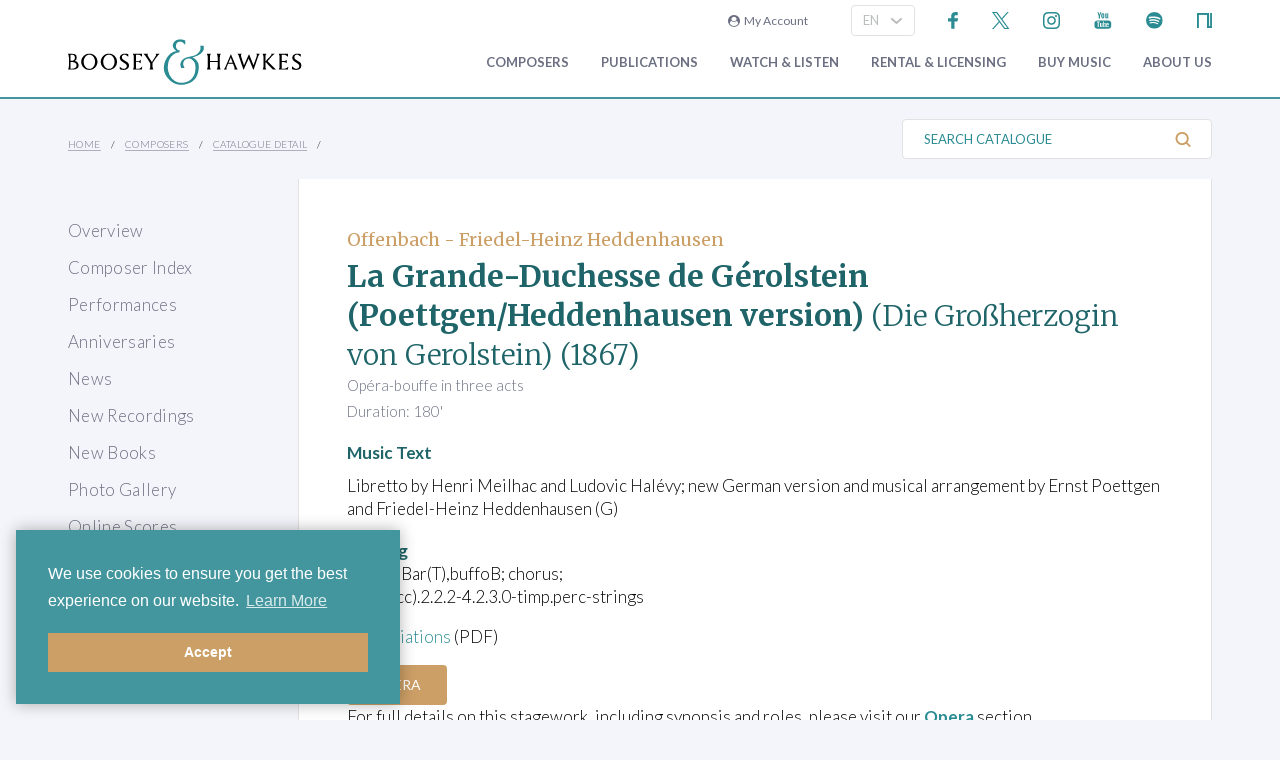

--- FILE ---
content_type: image/svg+xml
request_url: https://www.boosey.com/img_s/vector/booseyandhawkes_ACC.svg
body_size: 3367
content:
<svg id="Layer_1" data-name="Layer 1" xmlns="http://www.w3.org/2000/svg" viewBox="0 0 609.6 195.2"><defs><style>.cls-1{fill:#2b8d93;}.cls-2{fill:#231f20;}</style></defs><path class="cls-1" d="M353.2,17.2a20,20,0,0,1,.28,8.72c-1.93,11.64-17.36,17.62-31.57,20.34C334.36,50.44,340.5,61.6,340.5,74.6c0,17.83-13.62,42.08-45.06,42.08-30.23,0-46-23.4-46-45.65,0-13.9,11.1-36,33.32-40.57-5.4-2.76-9.13-8.77-9.13-14.21,0-7.36,7.32-14,17.29-14.3a28.26,28.26,0,0,1,11.92,2.16,1.54,1.54,0,0,0,1.68-.46A44.59,44.59,0,0,0,306,15.75l-.23.18C302,9.59,296.53,6.09,291.2,6.49c-4.21.32-10.32,3.3-10.32,11a12.43,12.43,0,0,0,9.75,12.39,12.67,12.67,0,0,0,0,4.06c-6.95,0-31.17,6.37-31.17,38,0,30.08,24.94,40.21,36.13,40.21,20.76,0,36.42-13,36.42-39.91,0-17.53-13.3-23-17.53-23-7,0-15.11,4.23-15.11,14.51a13.63,13.63,0,0,0,6.31,11.39,36.77,36.77,0,0,0-11.16,0,19.77,19.77,0,0,1-2.61-10.17c.22-11.19,11.61-17.81,25.9-19.93,13.83-2,26.16-10.27,27.71-19.68a15.1,15.1,0,0,0-1.32-8.12A30,30,0,0,0,353.2,17.2Z"/><path d="M2,79.12c1.9-1,2.11-2.32,2.36-3.85a105.77,105.77,0,0,0,.32-11.45V54.54c0-8.23,0-9.7-.13-11.39S4.06,39.63,2,39.26c2.64,0,4.71.15,5,.15,1.52,0,2.45-.16,5.36-.16,10.38,0,12.58,5.27,12.58,7.91,0,4.32-2.15,6.91-5.12,9.49,4.68,1.21,9.82,5,9.82,11.13,0,5.64-4.94,11.49-15.76,11.49C12.38,79.27,7.46,79,7,79,6.64,79,3.87,79.12,2,79.12ZM9.07,55.34c0,.35.12.45.42.55a21.59,21.59,0,0,0,3.47.2c3.37,0,4.21-.1,5.48-1.3a7,7,0,0,0,2.16-5.06c0-4.16-2.22-8.62-8.12-8.62a14.19,14.19,0,0,0-2.69.25c-.54.11-.72.26-.72.56Zm.09,6.27c0,3.85-.09,10.07,0,10.82.18,2.45.18,3.15,2,3.91a15.61,15.61,0,0,0,5.09.75c3.25,0,8.48-1.46,8.48-7.12A11.43,11.43,0,0,0,13.93,58.5c-.79-.1-3.51-.1-4.41-.1-.24,0-.36.1-.36.35Z"/><path d="M57.54,38.51c11.87,0,20.73,7.49,20.73,19.78,0,11.81-8.34,21.57-21,21.57-14.45,0-20.47-11.24-20.47-20.73C36.76,50.59,43,38.51,57.54,38.51Zm1,38.81c4.51,0,13.83-3,13.83-17.6,0-12-7.32-18.9-15.23-18.9-8.37,0-14.63,5.93-14.63,16.9C42.55,69.39,49.56,77.32,58.58,77.32Z"/><path d="M106.32,38.51C118.19,38.51,127,46,127,58.29c0,11.81-8.33,21.57-21,21.57-14.45,0-20.46-11.24-20.46-20.73C85.54,50.59,91.76,38.51,106.32,38.51Zm1,38.81c4.51,0,13.82-3,13.82-17.6,0-12-7.31-18.9-15.23-18.9-8.36,0-14.63,5.93-14.63,16.9C91.32,69.39,98.34,77.32,107.36,77.32Z"/><path d="M157.09,45.26c-.06-.63-1.25-1.3-1.84-1.73-.26-.19-1.9-2.34-7.55-2.34-4.23,0-7.13,1.64-7.13,5.49,0,3,2.9,4.59,8.67,8.65L151,56.49c7.24,4.91,9,8.18,9.2,12.4.12,2.75-1.51,6.66-5.92,8.92-3.18,1.62-6.73,1.8-10,1.8-2.89,0-5.48-.91-8.39-1.84-.76-.25-.63-.68-.63-2.1,0-2.64,0-5,0-6.12,0-.58-.06-1,.12-.84a8.54,8.54,0,0,1,1,2.53c1,3.88,5.26,5.71,9.37,5.71,5.89,0,9.1-2.68,9.1-6.06,0-3.64-1.18-5.75-6.46-9.49l-2.76-1.95c-6.51-4.59-9.39-7.86-9.39-11.45,0-5.64,4.91-9.49,12.71-9.49a27.36,27.36,0,0,1,5.71.53,11.45,11.45,0,0,0,2.15.26c.49,0,.37.11.37.37S157.09,41.67,157.09,45.26Z"/><path d="M172.48,43.15c-.12-1.79-.59-3.52-2.68-3.89,2.65,0,4.4.15,4.67.15.44,0,12.29,0,13.75-.06a20.83,20.83,0,0,0,2.72-.26c.31-.05.61-.31.93-.31l-.62,6.9c0-.37-.6-1.06-1.12-1.58-1.1-1.1-1.89-1.55-4.7-1.81-1.07-.1-7.14-.16-7.84-.16-.25,0-.38.16-.38.53V56c0,.37.07.53.38.53.83,0,7.78,0,9.23-.11a8.77,8.77,0,0,0,4.25-1.19h0c0,.32-.32,2.24-.51,4-.13,1-.25,3-.25,3.37a4.74,4.74,0,0,0-4.43-3.06c-1.71-.16-7.15-.26-8.22-.26-.32,0-.45.16-.45.37V72.84c0,3.43.31,3.33,6.51,3.33a21.64,21.64,0,0,0,6.08-.58c1.65-.58,2.57-.46,3.84-3.22l-.95,6.92-3.33-.1c-3.27,0-5.37,0-8.87-.06-1.79,0-3.18,0-6,0-.31,0-2.77.11-4.67.11a4.88,4.88,0,0,0,2.7-4Z"/><path d="M215.34,75.27a4.36,4.36,0,0,1-1.86,3.37,2.87,2.87,0,0,1-1.21.48c1.81,0,5.35-.16,5.65-.16s4.51.16,6.32.16a2.87,2.87,0,0,1-1.21-.48,4.39,4.39,0,0,1-1.86-3.37C221,73.05,221,70.84,221,70V65.46a12.45,12.45,0,0,1,1.61-5.28,191.1,191.1,0,0,1,11.15-16.77,12.6,12.6,0,0,1,3-2.77c.69-.42,2.18-1.43,2.85-1.43-1.15,0-5.43.2-5.79.2s-2.83-.2-4.39-.2c-.6,0-1-.15-1,.06a2.46,2.46,0,0,1,1.86,2.26,4.85,4.85,0,0,1-1,2.73c-1.2,1.74-8.84,13.08-10,15.3C218.22,58,209.2,44.63,208.24,43.1a4.46,4.46,0,0,1-.78-2.06,2,2,0,0,1,.84-1.77c-2.35,0-4.57.14-5,.14s-5.07-.16-6.21-.16c.54,0,1.5.84,2.4,1.37,1.08.63,2.06,2.16,3.56,4.11,2.1,2.75,9.83,14.35,10.25,15.19.78,1.53,2.21,2.69,2.21,5.54V70C215.52,70.84,215.52,73.05,215.34,75.27Z"/><path d="M423.66,38.46c.9,2,11.46,25.65,15,33.71,2.25,5.1,4.75,6.14,5,6.39l1,.52c-.9,0-5.65,0-9.8-.1.36-.11.93-1,.4-2.17l-5.39-12.55a.53.53,0,0,0-.54-.32H416.52a.62.62,0,0,0-.6.42l-3.46,8.92a10,10,0,0,0-.84,3.53c0,1.06.91,1.93,2.58,2.27-1.44,0-4.19-.16-4.85-.16s-2.71.16-5.54.16c2.77-.31,4.23-3.16,5.32-5.8Zm4.53,22.4c.29,0,.29-.15.23-.36l-5.05-12.65c-.22-.45-.41-.59-.65,0L417.54,60.5c-.12.26,0,.36.17.36Z"/><path d="M458.12,68.27l12.71-28.85L482.54,68l8.19-23.12a10.56,10.56,0,0,0,.5-3.38,2,2,0,0,0-1.84-2.25l5.38.09c.31,0,1.87-.1,3.35-.13-2,.85-3,3.77-4,6.67L482.17,79.82,469.83,49.51,456.55,79.82,445.32,44.38c-.85-2.79-1.93-4.62-3.3-5.15,2.18,0,4.56.14,5,.14s2.79-.16,5.43-.16a4.42,4.42,0,0,0-1.72.89,2.21,2.21,0,0,0-.72,1.43,35.31,35.31,0,0,0,.92,4.86Z"/><path d="M395.39,75.23c.1,1.8.86,3.54,2.6,3.91-2.38,0-5.39-.16-5.65-.16s-3,.16-5.34.16c1.74-.37,2.49-2.11,2.6-3.91.26-2.21.26-6.38.26-11.44V58.67a.31.31,0,0,0-.31-.32h-20.7c-.16,0-.32,0-.32.32v5.12c0,5.06,0,9.23.26,11.44.11,1.8.45,3.54,2.19,3.91-2.37,0-5-.16-5.24-.16s-3,.16-5.33.16c1.74-.37,2.49-2.11,2.6-3.91.26-2.21.26-6.38.26-11.44V54.51c0-8.23,0-9.71-.11-11.39s-.86-3.54-2.6-3.91c2.38,0,5.08.16,5.34.16s3-.16,5.34-.16c-1.74.37-2.5,2.11-2.6,3.91s-.11,2.74-.11,11V55.2a.28.28,0,0,0,.32.32h20.7a.28.28,0,0,0,.31-.32V54.09c0-8.23,0-9.29-.1-11s-.86-3.54-2.6-3.91c2.37,0,5.07.16,5.33.16s3-.16,5.34-.16c-1.74.37-2.5,2.11-2.6,3.91s-.11,3.16-.11,11.39v9.28C395.12,68.85,395.12,73,395.39,75.23Z"/><path d="M535.9,39.23c-2.44,1.11-4.8,3.73-7.17,6-1.32,1.27-10.08,10.66-11.19,12,1.37,1.53,12,12.43,14.09,14.46,3.58,3.4,5.39,4.81,7.86,6a10.24,10.24,0,0,0,3.27.68l-.48.74h-3.1c-1.48,0-2.48,0-3.64-.1-2.8-.27-4.12-1.43-6.38-3.22-2.38-2-13.18-13.61-15.72-16.72h-.26l0,4.75c0,5.06,0,9.23.27,11.44.1,1.85.53,3.63,2.12,3.9-1.65,0-4.3-.15-4.71-.15s-3.44.11-5.59.15c1.74-.37,2.49-2.1,2.6-3.9.26-2.21.26-6.38.26-11.44V54.51c0-8.23,0-9.71-.1-11.39s-.86-3.53-2.6-3.9c2.15,0,5.32.15,5.59.15s2.74-.12,4.39-.15c-1.58.27-2,2.05-2.12,3.9-.11,1.68-.11,3.16-.11,11.39v2.75h.21c.9-1,9.61-10.29,11.51-12.35,1.48-1.53,2.82-2.9,2.85-3.8a2.35,2.35,0,0,0-.53-1.9c1.06,0,3.52.16,4.79.16Z"/><path d="M604.87,45.22c-.06-.63-1.25-1.3-1.84-1.72-.27-.19-1.91-2.35-7.55-2.35-4.24,0-7.14,1.65-7.14,5.5,0,3,2.9,4.59,8.67,8.65l1.72,1.16c7.25,4.9,9,8.18,9.2,12.39.12,2.75-1.5,6.66-5.92,8.92-3.17,1.63-6.72,1.8-10,1.8-2.88,0-5.47-.91-8.39-1.84-.75-.24-.62-.67-.62-2.09,0-2.64,0-5,0-6.12,0-.59-.06-1,.12-.85a8.47,8.47,0,0,1,1,2.53c1,3.89,5.25,5.71,9.36,5.71,5.9,0,9.1-2.68,9.1-6,0-3.64-1.17-5.75-6.45-9.5l-2.76-2c-6.51-4.59-9.39-7.86-9.39-11.44,0-5.65,4.91-9.49,12.7-9.49a28,28,0,0,1,5.71.52,11.94,11.94,0,0,0,2.15.27c.49,0,.37.1.37.37Z"/><path d="M550.9,43.12c-.13-1.8-.6-3.52-2.69-3.89,2.65,0,4.4.14,4.68.14.44,0,12.29,0,13.74,0a20.64,20.64,0,0,0,2.72-.26c.32-.06.61-.31.93-.31l-.61,6.89c0-.37-.6-1-1.13-1.58-1.09-1.09-1.89-1.54-4.69-1.8-1.08-.1-7.15-.16-7.84-.16-.26,0-.38.16-.38.53V55.94c0,.37.06.52.38.52.82,0,7.77,0,9.23-.1a8.88,8.88,0,0,0,4.25-1.19h0c0,.31-.33,2.23-.52,4-.12,1.06-.25,3-.25,3.38a4.72,4.72,0,0,0-4.43-3.06c-1.71-.16-7.15-.27-8.22-.27-.32,0-.44.16-.44.37V72.81c0,3.43.3,3.32,6.51,3.32a21.57,21.57,0,0,0,6.07-.58c1.65-.58,2.57-.46,3.84-3.21l-.94,6.92-3.34-.1c-3.26,0-5.37,0-8.87-.06-1.78,0-3.18,0-6,0-.32,0-2.78.12-4.68.12a4.89,4.89,0,0,0,2.7-4Z"/><path class="cls-2" d="M110.94,186H99.64l-2.7,7.13H93.16l10.15-25.52h4.07l10.15,25.52h-3.82Zm-10-3.27h8.78l-4.43-11.45Z"/><path class="cls-2" d="M127.94,180.31c0-8.53,6.33-13.28,12.67-13.28,5.83,0,9.93,3.17,11.23,8.1l-3.28,1.15c-1-3.85-3.78-6-7.95-6-4.65,0-9.08,3.38-9.08,10s4.43,10.08,9.08,10.08a8.11,8.11,0,0,0,8.13-6.12l3.13,1.15c-1.37,4.79-5.4,8.21-11.26,8.21C134,193.63,127.94,188.84,127.94,180.31Z"/><path class="cls-2" d="M167.64,167c6.41,0,12.81,4.75,12.81,13.28s-6.4,13.32-12.81,13.32-12.81-4.79-12.81-13.32S161.23,167,167.64,167Zm0,23.36c4.75,0,9.22-3.42,9.22-10.08s-4.47-10-9.22-10-9.21,3.38-9.21,10S162.89,190.39,167.64,190.39Z"/><path class="cls-2" d="M202.92,193.09l-13.79-20.81v20.81h-3.52V167.57h4.71l12.74,19.58V167.57h3.53v25.52Z"/><path class="cls-2" d="M211.78,180.31c0-8.53,6.33-13.28,12.67-13.28,5.83,0,9.93,3.17,11.23,8.1l-3.28,1.15c-1-3.85-3.78-6-8-6-4.64,0-9.07,3.38-9.07,10s4.43,10.08,9.07,10.08a8.11,8.11,0,0,0,8.13-6.12l3.14,1.15c-1.37,4.79-5.4,8.21-11.27,8.21C217.86,193.63,211.78,188.84,211.78,180.31Z"/><path class="cls-2" d="M251.48,167c6.41,0,12.82,4.75,12.82,13.28s-6.41,13.32-12.82,13.32-12.81-4.79-12.81-13.32S245.08,167,251.48,167Zm0,23.36c4.75,0,9.22-3.42,9.22-10.08s-4.47-10-9.22-10-9.21,3.38-9.21,10S246.73,190.39,251.48,190.39Z"/><path class="cls-2" d="M276.83,182.65H273v10.44h-3.56V167.57h9.61a7.39,7.39,0,0,1,7.81,7.59,7.14,7.14,0,0,1-6.19,7.24l6.08,10.69h-4.1Zm1.58-3.17c2.88,0,4.83-1.69,4.83-4.32s-1.95-4.42-4.83-4.42H273v8.74Z"/><path class="cls-2" d="M292.09,193.09V167.57H301c6.48,0,12.13,4.43,12.13,12.81s-5.72,12.71-12.2,12.71Zm8.75-3.13c4.72,0,8.68-3.17,8.68-9.58s-3.89-9.68-8.61-9.68h-5.29V190Z"/><path class="cls-2" d="M325.79,180.31c0-8.53,6.33-13.28,12.67-13.28,5.83,0,9.93,3.17,11.23,8.1l-3.28,1.15c-1-3.85-3.78-6-8-6-4.64,0-9.07,3.38-9.07,10s4.43,10.08,9.07,10.08a8.1,8.1,0,0,0,8.13-6.12l3.14,1.15c-1.37,4.79-5.4,8.21-11.27,8.21C331.87,193.63,325.79,188.84,325.79,180.31Z"/><path class="cls-2" d="M365.49,167c6.41,0,12.82,4.75,12.82,13.28s-6.41,13.32-12.82,13.32-12.81-4.79-12.81-13.32S359.09,167,365.49,167Zm0,23.36c4.76,0,9.22-3.42,9.22-10.08s-4.46-10-9.22-10-9.21,3.38-9.21,10S360.74,190.39,365.49,190.39Z"/><path class="cls-2" d="M407.54,193.09V173.22l-8.71,19.87h-3.24L387,173.22v19.87h-3.49V167.57h4.79l9,20.77,9.07-20.77H411v25.52Z"/><path class="cls-2" d="M421.4,182.65v10.44h-3.52V167.57h9.28c4.72,0,7.89,3.27,7.89,7.56s-3.17,7.52-7.89,7.52Zm5.12-3.17c3.05,0,4.93-1.69,4.93-4.32s-1.88-4.42-4.93-4.42H421.4v8.74Z"/><path class="cls-2" d="M452.65,186h-11.3l-2.7,7.13h-3.78L445,167.57h4.07l10.15,25.52h-3.82Zm-10-3.27h8.78L447,171.24Z"/><path class="cls-2" d="M480.59,193.09,466.8,172.28v20.81h-3.53V167.57H468l12.74,19.58V167.57h3.53v25.52Z"/><path class="cls-2" d="M488.47,167.57h4.25l6.62,11.37L506,167.57h4l-9,14.61v10.91h-3.53V182.18Z"/></svg>